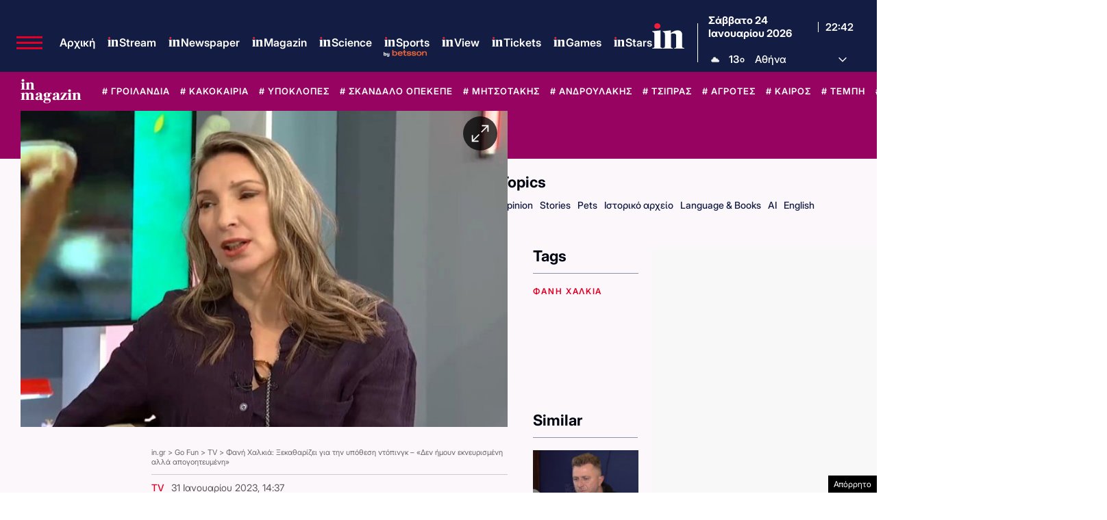

--- FILE ---
content_type: text/html; charset=utf-8
request_url: https://www.google.com/recaptcha/api2/aframe
body_size: 174
content:
<!DOCTYPE HTML><html><head><meta http-equiv="content-type" content="text/html; charset=UTF-8"></head><body><script nonce="dmBsgNnPB5hsZPBhVPfzjw">/** Anti-fraud and anti-abuse applications only. See google.com/recaptcha */ try{var clients={'sodar':'https://pagead2.googlesyndication.com/pagead/sodar?'};window.addEventListener("message",function(a){try{if(a.source===window.parent){var b=JSON.parse(a.data);var c=clients[b['id']];if(c){var d=document.createElement('img');d.src=c+b['params']+'&rc='+(localStorage.getItem("rc::a")?sessionStorage.getItem("rc::b"):"");window.document.body.appendChild(d);sessionStorage.setItem("rc::e",parseInt(sessionStorage.getItem("rc::e")||0)+1);localStorage.setItem("rc::h",'1769294559813');}}}catch(b){}});window.parent.postMessage("_grecaptcha_ready", "*");}catch(b){}</script></body></html>

--- FILE ---
content_type: application/javascript; charset=utf-8
request_url: https://fundingchoicesmessages.google.com/f/AGSKWxV0ISjwgPzFRjeebBkn86yCd4s5IzZJgAlPCEHr-FbDhMSykbVrghU0_QfAjuHWW44tsrgRQCF_sxeKr4Fk7Z9bVlJUGlcm572hOtbTi0pIYZnfQpP8XoL5e7rFoMj6lmbnNWQhDeSjBm_t_EwpQQE-mYg1rOIjsURCKOkqlHFTXBYesp419K2NJrD5/_/partnerbanner./exads-/ads/rawstory_-text-ads./ad_show?
body_size: -1289
content:
window['70268270-c56c-443a-83fa-7ba6379d0da7'] = true;